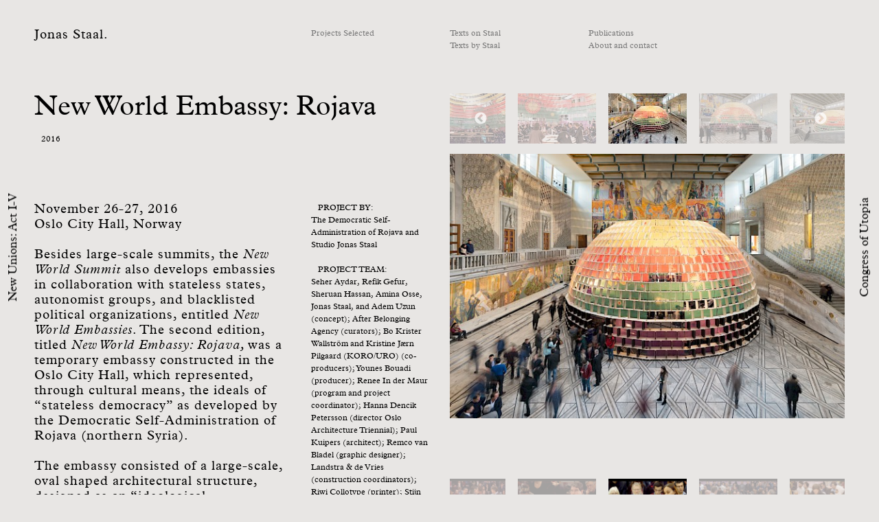

--- FILE ---
content_type: text/html; charset=utf-8
request_url: https://jonasstaal.nl/projects/new-world-embassy-rojava/
body_size: 5490
content:
<!doctype html>
<html lang="en">
  <head>
    <meta charset="utf-8" />
    <meta name="viewport" content="width=device-width, initial-scale=1" />
    <title>
      Jonas Staal. | New World Embassy: Rojava    </title>
    <link rel="stylesheet" href="/site/templates/assets/css/style.css"/>
  </head>
  <body class="is-project">
  <div class="c-wrapper">
    <div class="c-header">

      
      <nav class="c-nav c-text--small o-flex">        
        <div class="o-flex__item--1_3 c-text--normal--large">
          <a href="/">
            Jonas Staal.          </a>
        </div>
        <ul class="o-flex__item">
          
        <li class="c-nav__item ">
          <a href="/" title="Projects Selected">
            Projects Selected          </a>
        </li>

                <!-- 
        <li class="c-nav__item ">
          <a href="/projects/" title="Projects All">
            Projects All          </a>
        </li>

       -->
        </ul>
        <ul class="o-flex__item">
          
        <li class="c-nav__item ">
          <a href="/texts-on-staal/" title="Texts on Staal">
            Texts on Staal          </a>
        </li>

                
        <li class="c-nav__item ">
          <a href="/texts-by-staal/" title="Texts by Staal">
            Texts by Staal          </a>
        </li>

                        </ul>
        <ul class="o-flex__item">
          
        <li class="c-nav__item ">
          <a href="/publications/" title="Publications">
            Publications          </a>
        </li>

                
        <li class="c-nav__item ">
          <a href="/about/" title="About and contact">
            About and contact          </a>
        </li>

              </ul>
        <ul class="o-flex__item"></ul>
      </nav>

      <nav class="c-nav--mobile c-text--normal--large o-flex js-nav-mobile">        
        <div class="o-flex__item--1_2 c-nav--mobile__header">
          <a href="/">
            Jonas Staal.          </a>
          <br/>
          <br/>
        </div>
        <div class="o-flex__item--1_2 c-nav--mobile__list">
          <ul>
            
        <li class="c-nav__item ">
          <a href="/" title="Projects Selected">
            Projects Selected          </a>
        </li>

                  <!-- 
        <li class="c-nav__item ">
          <a href="/projects/" title="Projects All">
            Projects All          </a>
        </li>

       -->
            
        <li class="c-nav__item ">
          <a href="/texts-on-staal/" title="Texts on Staal">
            Texts on Staal          </a>
        </li>

                  
        <li class="c-nav__item ">
          <a href="/texts-by-staal/" title="Texts by Staal">
            Texts by Staal          </a>
        </li>

                  
        <li class="c-nav__item ">
          <a href="/publications/" title="Publications">
            Publications          </a>
        </li>

                  
        <li class="c-nav__item ">
          <a href="/about/" title="About and contact">
            About and contact          </a>
        </li>

                </ul>
        </div>
        <div class="c-nav--mobile__toggle c-colors--dimmed">
          <a href="#" class="js-toggle-nav-mobile">
            Menu
          </a>
        </div>
      </nav>

    </div>
<main class="u-pageMarginBottom u-pageMarginTop u-hideOnMobile">
  <article class="o-flex">
    <div class="o-flex__item">
      <header class="o-flex">
        <div class="o-flex__item u-projectHeadingMarginBottom">
          <h1 class="c-text--large">
            New World Embassy: Rojava          </h1>
          <span class="c-text--heading">
            <br/>
            2016          </span>
        </div>
      </header>
      <div class="o-flex">
        <div class="o-flex__item s-project-body">
          <p>November 26-27, 2016<br />
Oslo City Hall, Norway</p>

<p>Besides large-scale summits, the <em>New World Summit </em>also develops embassies in collaboration with stateless states, autonomist groups, and blacklisted political organizations, entitled <em>New World Embassies</em>. The second edition, titled<em> New World Embassy: Rojava, </em>was a temporary embassy constructed in the Oslo City Hall, which represented, through cultural means, the ideals of “stateless democracy” as developed by the Democratic Self-Administration of Rojava (northern Syria).</p>

<p>The embassy consisted of a large-scale, oval shaped architectural structure, designed as an “ideological planetarium,” departing from the universalist symbols of different political organizations in the Democratic Self-Administration of Rojava. Instead of orienting on traditional notions of statehood, the project took the shape of a stateless embassy for a stateless democracy: aiming to contribute to a transdemocratic politics beyond the traditional boundaries of the nation-state.</p>

<p>The Embassy operated for two consecutive days bringing representatives from Rojava together with international politicians, diplomats, academics, journalists, students, and artists, with contributions by co-ambassadors Asya Abdullah (Co-Chair of the Democratic Union Party, PYD), Sînem Mohammed (European Representative of the Democratic Self-Administration of Rojava), Salih Muslim (Co-Chair of the Democratic Union Party, PYD), Bassam Said Ishak (President of the Syriac National Council, SNC), and Aldar Xalîl (Executive Council Member of the Movement for a Democratic Society, Tev-Dem) as well as by Moussa Ag Assarid (Free Azawad), Kate Shea Baird (Barcelona en Comú), Macer Gifford (People's Protection Units, YPG), Hanne Sophie Greve (Judge at the Gulating High Court of Western Norway, and former judge at the European Court of Human Rights in Strasbourg), Despina Koutsoumba (The Front of the Greek Anticapitalist Left, ANTARSYA), Lorenzo Marsili (DiEM25 / European Alternatives), Katerin Mendez (Feminist Initiative!), Runar Myrnes Balto (Sámi Parliament), Laura Raicovich (Queens Museum), Shela Sheikh (Goldsmiths, University of London), Sana Soleman Elmansouri (Amazigh World Congress), Kariane Westrheim (University of Bergen). The Embassy was inaugurated by Marianne Borgen (Mayor of the City of Oslo), Seher Aydar (Solidarity with Kurdistan) and Refik Gefur (Kurdish National Congress, KNK), and chaired by Joost Jongerden (University of Wageningen), Maria Hlavajova (BAK, basis voor actuele kunst Utrecht), and Radha D’Souza (Westminster University).</p>        </div>
        <div class="o-flex__item--1_3 c-text--small">
          <ul>
  <li class="s-project-block">
  <h3 class="heading">
    Project by:  </h3>
  <p>The Democratic Self-Administration of Rojava and Studio Jonas Staal</p></li>
<br/><li class="s-project-block">
  <h3 class="heading">
    Project Team:  </h3>
  <p>Seher Aydar, Refîk Gefur, Sheruan Hassan, Amina Osse, Jonas Staal, and Adem Uzun (concept); After Belonging Agency (curators); Bo Krister Wallström and Kristine Jærn Pilgaard (KORO/URO) (co-producers); Younes Bouadi (producer); Renee In der Maur (program and project coordinator); Hanna Dencik Petersson (director Oslo Architecture Triennial); Paul Kuipers (architect); Remco van Bladel (graphic designer); Landstra &amp; de Vries (construction coordinators); Riwi Collotype (printer); Stijn Toonen (architectural modeller); Ruben Hamelink (film maker); Ernie Buts (photographer); Aviva Stein (communication officer); Saeed Seevan (translator); Cihad Hammy (subtitler); Aryan and Baban Arrarat (caterers); Nabaz Mukiryani (musician); Rozerin Algunerhan, Aydn Dêrik, Serbest Ali, and Rotin Necar (volunteer coordinators); Amanj Abdollahi, Mizgin Algunerhan, Eivar Ali, Xalîl Ali, Mirna d'Oliveira, Badî Hussein, Mohammed Hussein, Mustafa Ibish, Agit Meryemoglu, Adnan Mustafa, Mohammed Said Aziz, Aras Taalo (project assistants)</p></li>
<br/><li class="s-project-block">
  <h3 class="heading">
    Commissioned by:  </h3>
  <p>Oslo Architecture Triennial</p></li>
<br/><li class="s-project-block">
  <h3 class="heading">
    Co-Produced by:  </h3>
  <p>KORO Public Art Norway / URO</p></li>
<br/><li class="s-project-block">
  <h3 class="heading">
    Publication:  </h3>
  <a href="/site/assets/files/1521/new_worlds.pdf" title="New Worlds" target="_blank">
  <img src="/site/assets/files/1521/new-worlds.180x0.jpg" title="New Worlds"/>
</a></li>
<br/></ul>        </div>
      </div>
    </div>
    <div class="o-flex__item">
              <div class="c-carousel">
  <div id="slider-photo-thumbs" class="c-slider--thumbs js-slider-thumbs " data-bind="slider-photo">
            <div>
      <img src="/site/assets/files/1477/new_world_embassy_rojava_1.113x73.jpg"/>
    </div>
            <div>
      <img src="/site/assets/files/1477/new_world_embassy_rojava_2.113x73.jpg"/>
    </div>
            <div>
      <img src="/site/assets/files/1477/new_world_embassy_rojava_3.113x73.jpg"/>
    </div>
            <div>
      <img src="/site/assets/files/1477/new_world_embassy_rojava_4.113x73.jpg"/>
    </div>
            <div>
      <img src="/site/assets/files/1477/new_world_embassy_rojava_5.113x73.jpg"/>
    </div>
            <div>
      <img src="/site/assets/files/1477/new_world_embassy_rojava_6.113x73.jpg"/>
    </div>
      </div>
  
    <div id="slider-photo" class="c-slider js-slider js-photoswipe " data-bind="slider-photo-thumbs" itemscope itemtype="http://schema.org/ImageGallery">
      
            
    <figure class="is-landscape" itemprop="associatedMedia" itemscope itemtype="http://schema.org/ImageObject">
      <a href="/site/assets/files/1477/new_world_embassy_rojava_1.jpg" itemprop="contentUrl" data-size="2000x1335">
        <img src="/site/assets/files/1477/new_world_embassy_rojava_1.600x0.jpg" id="photoswipe-photo-0" itemprop="thumbnail"/>
      </a>
      <figcaption class="c-slide__caption c-colors--dimmed c-text--tiny" itemprop="caption description">
              </figcaption>
    </figure>
              
    <figure class="is-landscape" itemprop="associatedMedia" itemscope itemtype="http://schema.org/ImageObject">
      <a href="/site/assets/files/1477/new_world_embassy_rojava_2.jpg" itemprop="contentUrl" data-size="2000x1335">
        <img src="/site/assets/files/1477/new_world_embassy_rojava_2.600x0.jpg" id="photoswipe-photo-1" itemprop="thumbnail"/>
      </a>
      <figcaption class="c-slide__caption c-colors--dimmed c-text--tiny" itemprop="caption description">
              </figcaption>
    </figure>
              
    <figure class="is-landscape" itemprop="associatedMedia" itemscope itemtype="http://schema.org/ImageObject">
      <a href="/site/assets/files/1477/new_world_embassy_rojava_3.jpg" itemprop="contentUrl" data-size="2000x1335">
        <img src="/site/assets/files/1477/new_world_embassy_rojava_3.600x0.jpg" id="photoswipe-photo-2" itemprop="thumbnail"/>
      </a>
      <figcaption class="c-slide__caption c-colors--dimmed c-text--tiny" itemprop="caption description">
              </figcaption>
    </figure>
              
    <figure class="is-landscape" itemprop="associatedMedia" itemscope itemtype="http://schema.org/ImageObject">
      <a href="/site/assets/files/1477/new_world_embassy_rojava_4.jpg" itemprop="contentUrl" data-size="2000x1333">
        <img src="/site/assets/files/1477/new_world_embassy_rojava_4.600x0.jpg" id="photoswipe-photo-3" itemprop="thumbnail"/>
      </a>
      <figcaption class="c-slide__caption c-colors--dimmed c-text--tiny" itemprop="caption description">
              </figcaption>
    </figure>
              
    <figure class="is-landscape" itemprop="associatedMedia" itemscope itemtype="http://schema.org/ImageObject">
      <a href="/site/assets/files/1477/new_world_embassy_rojava_5.jpg" itemprop="contentUrl" data-size="2000x1333">
        <img src="/site/assets/files/1477/new_world_embassy_rojava_5.600x0.jpg" id="photoswipe-photo-4" itemprop="thumbnail"/>
      </a>
      <figcaption class="c-slide__caption c-colors--dimmed c-text--tiny" itemprop="caption description">
              </figcaption>
    </figure>
              
    <figure class="is-landscape" itemprop="associatedMedia" itemscope itemtype="http://schema.org/ImageObject">
      <a href="/site/assets/files/1477/new_world_embassy_rojava_6.jpg" itemprop="contentUrl" data-size="2000x1333">
        <img src="/site/assets/files/1477/new_world_embassy_rojava_6.600x0.jpg" id="photoswipe-photo-5" itemprop="thumbnail"/>
      </a>
      <figcaption class="c-slide__caption c-colors--dimmed c-text--tiny" itemprop="caption description">
              </figcaption>
    </figure>
          </div>

  
</div>      
      <br/>
      <br/>

              <div class="c-carousel">
    <div id="slider-video-thumbs" class="c-slider--thumbs js-slider-thumbs " data-bind="slider-video">
                            <div>
        <img src="/site/assets/files/1932/schermafbeelding_2019-01-16_om_16_19_09.113x73.png"/>
      </div>
                                  <div>
        <img src="/site/assets/files/1933/schermafbeelding_2019-01-16_om_16_21_20.113x73.png"/>
      </div>
                                  <div>
        <img src="/site/assets/files/1934/schermafbeelding_2019-01-16_om_16_23_14.113x73.png"/>
      </div>
                                  <div>
        <img src="/site/assets/files/1935/schermafbeelding_2019-01-16_om_16_25_05.113x73.png"/>
      </div>
                                  <div>
        <img src="/site/assets/files/1936/schermafbeelding_2019-01-16_om_16_26_12.113x73.png"/>
      </div>
            </div>
  
    <div id="slider-video" class="c-slider js-slider " data-bind="slider-video-thumbs">
                <li>
        <div class='TextformatterVideoEmbed' style='position:relative;margin:1em 0;padding-bottom:56.25%;height:0;overflow:hidden;'><iframe style='position:absolute;top:0;left:0;width:100%;height:100%;' width="1280" height="720" src="https://www.youtube.com/embed/50plsuimJ9A?feature=oembed" frameborder="0" allow="accelerometer; autoplay; clipboard-write; encrypted-media; gyroscope; picture-in-picture; web-share" allowfullscreen title="New World Embassy: Rojava. Opening with Marianne Borgen (Mayor of Oslo)"></iframe></div>      </li>
                <li>
        <div class='TextformatterVideoEmbed' style='position:relative;margin:1em 0;padding-bottom:56.25%;height:0;overflow:hidden;'><iframe style='position:absolute;top:0;left:0;width:100%;height:100%;' width="1280" height="720" src="https://www.youtube.com/embed/Ig-3kDAzMds?feature=oembed" frameborder="0" allow="accelerometer; autoplay; clipboard-write; encrypted-media; gyroscope; picture-in-picture; web-share" allowfullscreen title="New World Embassy: Rojava. Panel I: History &amp; Politics with Asya Abdullah (PYD)"></iframe></div>      </li>
                <li>
        <div class='TextformatterVideoEmbed' style='position:relative;margin:1em 0;padding-bottom:56.25%;height:0;overflow:hidden;'><iframe style='position:absolute;top:0;left:0;width:100%;height:100%;' width="1280" height="720" src="https://www.youtube.com/embed/0ZCCyz9H7tI?feature=oembed" frameborder="0" allow="accelerometer; autoplay; clipboard-write; encrypted-media; gyroscope; picture-in-picture; web-share" allowfullscreen title="New World Embassy: Rojava. Panel II?Culture &amp; Self-Determination with Sînem Mohammed"></iframe></div>      </li>
                <li>
        <div class='TextformatterVideoEmbed' style='position:relative;margin:1em 0;padding-bottom:56.25%;height:0;overflow:hidden;'><iframe style='position:absolute;top:0;left:0;width:100%;height:100%;' width="1280" height="720" src="https://www.youtube.com/embed/oWKXdiqJfbI?feature=oembed" frameborder="0" allow="accelerometer; autoplay; clipboard-write; encrypted-media; gyroscope; picture-in-picture; web-share" allowfullscreen title="New World Embassy: Rojava. Panel III: Conflict &amp; Diplomacy with Aldar Xalîl (Tev-Dem)"></iframe></div>      </li>
                <li>
        <div class='TextformatterVideoEmbed' style='position:relative;margin:1em 0;padding-bottom:56.25%;height:0;overflow:hidden;'><iframe style='position:absolute;top:0;left:0;width:100%;height:100%;' width="1280" height="720" src="https://www.youtube.com/embed/Ub63WhxOwMk?feature=oembed" frameborder="0" allow="accelerometer; autoplay; clipboard-write; encrypted-media; gyroscope; picture-in-picture; web-share" allowfullscreen title="New World Embassy: Rojava. Panel IV Solidarity &amp; Transdemocracy with Salih Muslim (PYD)"></iframe></div>      </li>
        </div>
</div>          </div>
  </article>
</main>

<main class="c-mobile-page u-pageMarginBottom u-pageMarginTop js-mobile-page">
  <article class="o-flex c-mobile-page__main js-mobile-main">
    <div class="o-flex__item">
      <header class="o-flex">
        <div class="o-flex__item u-projectHeadingMarginBottom">
          <h1 class="c-text--large">
            New World Embassy: Rojava          </h1>
          <span class="c-text--heading">
            <br/>
            2016          </span>
        </div>
      </header>

              <div class="c-carousel">
  <div id="slider-photo-thumbs-mobile" class="c-slider--thumbs js-slider-thumbs is-mobile" data-bind="slider-photo-mobile">
            <div>
      <img src="/site/assets/files/1477/new_world_embassy_rojava_1.113x73.jpg"/>
    </div>
            <div>
      <img src="/site/assets/files/1477/new_world_embassy_rojava_2.113x73.jpg"/>
    </div>
            <div>
      <img src="/site/assets/files/1477/new_world_embassy_rojava_3.113x73.jpg"/>
    </div>
            <div>
      <img src="/site/assets/files/1477/new_world_embassy_rojava_4.113x73.jpg"/>
    </div>
            <div>
      <img src="/site/assets/files/1477/new_world_embassy_rojava_5.113x73.jpg"/>
    </div>
            <div>
      <img src="/site/assets/files/1477/new_world_embassy_rojava_6.113x73.jpg"/>
    </div>
      </div>
  
    <div id="slider-photo-mobile" class="c-slider js-slider js-photoswipe is-mobile" data-bind="slider-photo-thumbs-mobile" itemscope itemtype="http://schema.org/ImageGallery">
      
            
    <figure class="is-landscape" itemprop="associatedMedia" itemscope itemtype="http://schema.org/ImageObject">
      <a href="/site/assets/files/1477/new_world_embassy_rojava_1.jpg" itemprop="contentUrl" data-size="2000x1335">
        <img src="/site/assets/files/1477/new_world_embassy_rojava_1.600x0.jpg" id="photoswipe-photo-0" itemprop="thumbnail"/>
      </a>
      <figcaption class="c-slide__caption c-colors--dimmed c-text--tiny" itemprop="caption description">
              </figcaption>
    </figure>
              
    <figure class="is-landscape" itemprop="associatedMedia" itemscope itemtype="http://schema.org/ImageObject">
      <a href="/site/assets/files/1477/new_world_embassy_rojava_2.jpg" itemprop="contentUrl" data-size="2000x1335">
        <img src="/site/assets/files/1477/new_world_embassy_rojava_2.600x0.jpg" id="photoswipe-photo-1" itemprop="thumbnail"/>
      </a>
      <figcaption class="c-slide__caption c-colors--dimmed c-text--tiny" itemprop="caption description">
              </figcaption>
    </figure>
              
    <figure class="is-landscape" itemprop="associatedMedia" itemscope itemtype="http://schema.org/ImageObject">
      <a href="/site/assets/files/1477/new_world_embassy_rojava_3.jpg" itemprop="contentUrl" data-size="2000x1335">
        <img src="/site/assets/files/1477/new_world_embassy_rojava_3.600x0.jpg" id="photoswipe-photo-2" itemprop="thumbnail"/>
      </a>
      <figcaption class="c-slide__caption c-colors--dimmed c-text--tiny" itemprop="caption description">
              </figcaption>
    </figure>
              
    <figure class="is-landscape" itemprop="associatedMedia" itemscope itemtype="http://schema.org/ImageObject">
      <a href="/site/assets/files/1477/new_world_embassy_rojava_4.jpg" itemprop="contentUrl" data-size="2000x1333">
        <img src="/site/assets/files/1477/new_world_embassy_rojava_4.600x0.jpg" id="photoswipe-photo-3" itemprop="thumbnail"/>
      </a>
      <figcaption class="c-slide__caption c-colors--dimmed c-text--tiny" itemprop="caption description">
              </figcaption>
    </figure>
              
    <figure class="is-landscape" itemprop="associatedMedia" itemscope itemtype="http://schema.org/ImageObject">
      <a href="/site/assets/files/1477/new_world_embassy_rojava_5.jpg" itemprop="contentUrl" data-size="2000x1333">
        <img src="/site/assets/files/1477/new_world_embassy_rojava_5.600x0.jpg" id="photoswipe-photo-4" itemprop="thumbnail"/>
      </a>
      <figcaption class="c-slide__caption c-colors--dimmed c-text--tiny" itemprop="caption description">
              </figcaption>
    </figure>
              
    <figure class="is-landscape" itemprop="associatedMedia" itemscope itemtype="http://schema.org/ImageObject">
      <a href="/site/assets/files/1477/new_world_embassy_rojava_6.jpg" itemprop="contentUrl" data-size="2000x1333">
        <img src="/site/assets/files/1477/new_world_embassy_rojava_6.600x0.jpg" id="photoswipe-photo-5" itemprop="thumbnail"/>
      </a>
      <figcaption class="c-slide__caption c-colors--dimmed c-text--tiny" itemprop="caption description">
              </figcaption>
    </figure>
          </div>

  
</div>            
      <br/>
      <br/>
      
              <div class="c-carousel">
    <div id="slider-video-thumbs-mobile" class="c-slider--thumbs js-slider-thumbs is-mobile" data-bind="slider-video-mobile">
                            <div>
        <img src="/site/assets/files/1932/schermafbeelding_2019-01-16_om_16_19_09.113x73.png"/>
      </div>
                                  <div>
        <img src="/site/assets/files/1933/schermafbeelding_2019-01-16_om_16_21_20.113x73.png"/>
      </div>
                                  <div>
        <img src="/site/assets/files/1934/schermafbeelding_2019-01-16_om_16_23_14.113x73.png"/>
      </div>
                                  <div>
        <img src="/site/assets/files/1935/schermafbeelding_2019-01-16_om_16_25_05.113x73.png"/>
      </div>
                                  <div>
        <img src="/site/assets/files/1936/schermafbeelding_2019-01-16_om_16_26_12.113x73.png"/>
      </div>
            </div>
  
    <div id="slider-video-mobile" class="c-slider js-slider is-mobile" data-bind="slider-video-thumbs-mobile">
                <li>
        <div class='TextformatterVideoEmbed' style='position:relative;margin:1em 0;padding-bottom:56.25%;height:0;overflow:hidden;'><iframe style='position:absolute;top:0;left:0;width:100%;height:100%;' width="1280" height="720" src="https://www.youtube.com/embed/50plsuimJ9A?feature=oembed" frameborder="0" allow="accelerometer; autoplay; clipboard-write; encrypted-media; gyroscope; picture-in-picture; web-share" allowfullscreen title="New World Embassy: Rojava. Opening with Marianne Borgen (Mayor of Oslo)"></iframe></div>      </li>
                <li>
        <div class='TextformatterVideoEmbed' style='position:relative;margin:1em 0;padding-bottom:56.25%;height:0;overflow:hidden;'><iframe style='position:absolute;top:0;left:0;width:100%;height:100%;' width="1280" height="720" src="https://www.youtube.com/embed/Ig-3kDAzMds?feature=oembed" frameborder="0" allow="accelerometer; autoplay; clipboard-write; encrypted-media; gyroscope; picture-in-picture; web-share" allowfullscreen title="New World Embassy: Rojava. Panel I: History &amp; Politics with Asya Abdullah (PYD)"></iframe></div>      </li>
                <li>
        <div class='TextformatterVideoEmbed' style='position:relative;margin:1em 0;padding-bottom:56.25%;height:0;overflow:hidden;'><iframe style='position:absolute;top:0;left:0;width:100%;height:100%;' width="1280" height="720" src="https://www.youtube.com/embed/0ZCCyz9H7tI?feature=oembed" frameborder="0" allow="accelerometer; autoplay; clipboard-write; encrypted-media; gyroscope; picture-in-picture; web-share" allowfullscreen title="New World Embassy: Rojava. Panel II?Culture &amp; Self-Determination with Sînem Mohammed"></iframe></div>      </li>
                <li>
        <div class='TextformatterVideoEmbed' style='position:relative;margin:1em 0;padding-bottom:56.25%;height:0;overflow:hidden;'><iframe style='position:absolute;top:0;left:0;width:100%;height:100%;' width="1280" height="720" src="https://www.youtube.com/embed/oWKXdiqJfbI?feature=oembed" frameborder="0" allow="accelerometer; autoplay; clipboard-write; encrypted-media; gyroscope; picture-in-picture; web-share" allowfullscreen title="New World Embassy: Rojava. Panel III: Conflict &amp; Diplomacy with Aldar Xalîl (Tev-Dem)"></iframe></div>      </li>
                <li>
        <div class='TextformatterVideoEmbed' style='position:relative;margin:1em 0;padding-bottom:56.25%;height:0;overflow:hidden;'><iframe style='position:absolute;top:0;left:0;width:100%;height:100%;' width="1280" height="720" src="https://www.youtube.com/embed/Ub63WhxOwMk?feature=oembed" frameborder="0" allow="accelerometer; autoplay; clipboard-write; encrypted-media; gyroscope; picture-in-picture; web-share" allowfullscreen title="New World Embassy: Rojava. Panel IV Solidarity &amp; Transdemocracy with Salih Muslim (PYD)"></iframe></div>      </li>
        </div>
</div>      
      <br/>

      <span class="s-project-body">
        <p>November 26-27, 2016<br />
Oslo City Hall, Norway</p>

<p>Besides large-scale summits, the <em>New World Summit </em>also develops embassies in collaboration with stateless states, autonomist groups, and blacklisted political organizations, entitled <em>New World Embassies</em>. The second edition, titled<em> New World Embassy: Rojava, </em>was a temporary embassy constructed in the Oslo City Hall, which represented, through cultural means, the ideals of “stateless democracy” as developed by the Democratic Self-Administration of Rojava (northern Syria).</p>

<p>The embassy consisted of a large-scale, oval shaped architectural structure, designed as an “ideological planetarium,” departing from the universalist symbols of different political organizations in the Democratic Self-Administration of Rojava. Instead of orienting on traditional notions of statehood, the project took the shape of a stateless embassy for a stateless democracy: aiming to contribute to a transdemocratic politics beyond the traditional boundaries of the nation-state.</p>

<p>The Embassy operated for two consecutive days bringing representatives from Rojava together with international politicians, diplomats, academics, journalists, students, and artists, with contributions by co-ambassadors Asya Abdullah (Co-Chair of the Democratic Union Party, PYD), Sînem Mohammed (European Representative of the Democratic Self-Administration of Rojava), Salih Muslim (Co-Chair of the Democratic Union Party, PYD), Bassam Said Ishak (President of the Syriac National Council, SNC), and Aldar Xalîl (Executive Council Member of the Movement for a Democratic Society, Tev-Dem) as well as by Moussa Ag Assarid (Free Azawad), Kate Shea Baird (Barcelona en Comú), Macer Gifford (People's Protection Units, YPG), Hanne Sophie Greve (Judge at the Gulating High Court of Western Norway, and former judge at the European Court of Human Rights in Strasbourg), Despina Koutsoumba (The Front of the Greek Anticapitalist Left, ANTARSYA), Lorenzo Marsili (DiEM25 / European Alternatives), Katerin Mendez (Feminist Initiative!), Runar Myrnes Balto (Sámi Parliament), Laura Raicovich (Queens Museum), Shela Sheikh (Goldsmiths, University of London), Sana Soleman Elmansouri (Amazigh World Congress), Kariane Westrheim (University of Bergen). The Embassy was inaugurated by Marianne Borgen (Mayor of the City of Oslo), Seher Aydar (Solidarity with Kurdistan) and Refik Gefur (Kurdish National Congress, KNK), and chaired by Joost Jongerden (University of Wageningen), Maria Hlavajova (BAK, basis voor actuele kunst Utrecht), and Radha D’Souza (Westminster University).</p>      </span>
    </div>
    <div class="o-flex__item--1_6"><!-- placeholder --></div>
  </article>
  <ul class="c-mobile-page__subnav--2_lines c-colors--dimmed">
    <li class="o-inline">
      <a href="#" class="js-revealSection">
        Colophon Project
      </a>
    </li>
  </ul>
  <ul class="c-mobile-page__sections">
    <li class="c-mobile-page__section s-about-sidebar">
      <div class="o-flex">
        <div class="o-flex__item--1_3"></div>
        <div class="o-flex__item c-text--small">
          <ul>
  <li class="s-project-block">
  <h3 class="heading">
    Project by:  </h3>
  <p>The Democratic Self-Administration of Rojava and Studio Jonas Staal</p></li>
<br/><li class="s-project-block">
  <h3 class="heading">
    Project Team:  </h3>
  <p>Seher Aydar, Refîk Gefur, Sheruan Hassan, Amina Osse, Jonas Staal, and Adem Uzun (concept); After Belonging Agency (curators); Bo Krister Wallström and Kristine Jærn Pilgaard (KORO/URO) (co-producers); Younes Bouadi (producer); Renee In der Maur (program and project coordinator); Hanna Dencik Petersson (director Oslo Architecture Triennial); Paul Kuipers (architect); Remco van Bladel (graphic designer); Landstra &amp; de Vries (construction coordinators); Riwi Collotype (printer); Stijn Toonen (architectural modeller); Ruben Hamelink (film maker); Ernie Buts (photographer); Aviva Stein (communication officer); Saeed Seevan (translator); Cihad Hammy (subtitler); Aryan and Baban Arrarat (caterers); Nabaz Mukiryani (musician); Rozerin Algunerhan, Aydn Dêrik, Serbest Ali, and Rotin Necar (volunteer coordinators); Amanj Abdollahi, Mizgin Algunerhan, Eivar Ali, Xalîl Ali, Mirna d'Oliveira, Badî Hussein, Mohammed Hussein, Mustafa Ibish, Agit Meryemoglu, Adnan Mustafa, Mohammed Said Aziz, Aras Taalo (project assistants)</p></li>
<br/><li class="s-project-block">
  <h3 class="heading">
    Commissioned by:  </h3>
  <p>Oslo Architecture Triennial</p></li>
<br/><li class="s-project-block">
  <h3 class="heading">
    Co-Produced by:  </h3>
  <p>KORO Public Art Norway / URO</p></li>
<br/><li class="s-project-block">
  <h3 class="heading">
    Publication:  </h3>
  <a href="/site/assets/files/1521/new_worlds.pdf" title="New Worlds" target="_blank">
  <img src="/site/assets/files/1521/new-worlds.180x0.jpg" title="New Worlds"/>
</a></li>
<br/></ul>        </div>
      </div>
    </li>
  </ul>
</main>

<div class="c-directions">
  <a href="/projects/new-unions/" title="New Unions: Act I-V" class="c-directions__left">
      New Unions: Act I-V  </a>
  <a href="/projects/congress-of-utopia/" title="Congress of Utopia" class="c-directions__right">
    Congress of Utopia  </a>
</div>

  <!-- Root element of PhotoSwipe. Must have class pswp. -->
<div class="pswp" tabindex="-1" role="dialog" aria-hidden="true">

    <!-- Background of PhotoSwipe. 
         It's a separate element as animating opacity is faster than rgba(). -->
    <div class="pswp__bg"></div>

    <!-- Slides wrapper with overflow:hidden. -->
    <div class="pswp__scroll-wrap">

        <!-- Container that holds slides. 
            PhotoSwipe keeps only 3 of them in the DOM to save memory.
            Don't modify these 3 pswp__item elements, data is added later on. -->
        <div class="pswp__container">
            <div class="pswp__item"></div>
            <div class="pswp__item"></div>
            <div class="pswp__item"></div>
        </div>

        <!-- Default (PhotoSwipeUI_Default) interface on top of sliding area. Can be changed. -->
        <div class="pswp__ui pswp__ui--hidden">

            <div class="pswp__top-bar">

                <!--  Controls are self-explanatory. Order can be changed. -->

                <div class="pswp__counter"></div>

                <button class="pswp__button pswp__button--close" title="Close (Esc)"></button>

                <button class="pswp__button pswp__button--share" title="Share"></button>

                <button class="pswp__button pswp__button--fs" title="Toggle fullscreen"></button>

                <button class="pswp__button pswp__button--zoom" title="Zoom in/out"></button>

                <!-- Preloader demo http://codepen.io/dimsemenov/pen/yyBWoR -->
                <!-- element will get class pswp__preloader--active when preloader is running -->
                <div class="pswp__preloader">
                    <div class="pswp__preloader__icn">
                      <div class="pswp__preloader__cut">
                        <div class="pswp__preloader__donut"></div>
                      </div>
                    </div>
                </div>
            </div>

            <div class="pswp__share-modal pswp__share-modal--hidden pswp__single-tap">
                <div class="pswp__share-tooltip"></div> 
            </div>

            <button class="pswp__button pswp__button--arrow--left" title="Previous (arrow left)">
            </button>

            <button class="pswp__button pswp__button--arrow--right" title="Next (arrow right)">
            </button>

            <div class="pswp__caption">
                <div class="pswp__caption__center"></div>
            </div>

        </div>

    </div>

</div>
</div> <!-- .c-wrapper -->
  <div class="c-footer c-text--small">
    Studio Jonas Staal, Creative Commons BY-NC-ND 4.0 2005 – 2025  </div>

  <script>
  (function(i,s,o,g,r,a,m){i['GoogleAnalyticsObject']=r;i[r]=i[r]||function(){ (i[r].q=i[r].q||[]).push(arguments)},i[r].l=1*new Date();a=s.createElement(o), m=s.getElementsByTagName(o)[0];a.async=1;a.src=g;m.parentNode.insertBefore(a,m) })(window,document,'script','https://www.google-analytics.com/analytics.js','ga'); ga('create', 'UA-98289303-1', 'auto'); ga('send', 'pageview');
  </script>

  <script src="/site/templates/assets/js/libs/jquery-1.12.3.min.js"></script>
  <script src="/site/templates/assets/js/libs/isotope.pkgd.min.js"></script>
  <script src="/site/templates/assets/js/libs/jquery.cycle2.min.js"></script>
  <script src="/site/templates/assets/js/libs/jquery.cycle2.carousel.min.js"></script>
  <script src="/site/templates/assets/js/libs/photoswipe.min.js"></script>
  <script src="/site/templates/assets/js/libs/photoswipe-ui-default.min.js"></script>
  <script src="/site/templates/assets/js/libs/imagesloaded.pkgd.min.js"></script>
  <script src="/site/templates/assets/js/libs/slick.min.js"></script>
  <script src="/site/templates/assets/js/photoswipe.js"></script>
  <script src="/site/templates/assets/js/util.js"></script>
  <script src="/site/templates/assets/js/main.js"></script>
</body>
</html>

--- FILE ---
content_type: text/css
request_url: https://jonasstaal.nl/site/templates/assets/css/style.css
body_size: 5327
content:
@import url("//hello.myfonts.net/count/313aa2");html,body,div,span,applet,object,iframe,h1,h2,h3,h4,h5,h6,p,blockquote,pre,a,abbr,acronym,address,big,cite,code,del,dfn,em,img,ins,kbd,q,s,samp,small,strike,strong,sub,sup,tt,var,b,u,i,center,dl,dt,dd,ol,ul,li,fieldset,form,label,legend,table,caption,tbody,tfoot,thead,tr,th,td,article,aside,canvas,details,embed,figure,figcaption,footer,header,hgroup,menu,nav,output,ruby,section,summary,time,mark,audio,video{margin:0;padding:0;border:0;font-size:100%;font:inherit;vertical-align:baseline}article,aside,details,figcaption,figure,footer,header,hgroup,menu,nav,section{display:block}body{line-height:1}ol,ul{list-style:none}blockquote,q{quotes:none}blockquote:before,blockquote:after,q:before,q:after{content:'';content:none}table{border-collapse:collapse;border-spacing:0}@font-face{font-family:'PlantinMTPro-Regular';src:url("webfonts/313AA2_0_0.eot");src:url("webfonts/313AA2_0_0.eot?#iefix") format("embedded-opentype"),url("webfonts/313AA2_0_0.woff2") format("woff2"),url("webfonts/313AA2_0_0.woff") format("woff"),url("webfonts/313AA2_0_0.ttf") format("truetype")}@font-face{font-family:'PlantinMTPro-Italic';src:url("webfonts/313AA2_1_0.eot");src:url("webfonts/313AA2_1_0.eot?#iefix") format("embedded-opentype"),url("webfonts/313AA2_1_0.woff2") format("woff2"),url("webfonts/313AA2_1_0.woff") format("woff"),url("webfonts/313AA2_1_0.ttf") format("truetype")}/*! PhotoSwipe main CSS by Dmitry Semenov | photoswipe.com | MIT license */.pswp{display:none;position:absolute;width:100%;height:100%;left:0;top:0;overflow:hidden;-ms-touch-action:none;touch-action:none;z-index:1500;-webkit-text-size-adjust:100%;-webkit-backface-visibility:hidden;outline:none}.pswp *{-webkit-box-sizing:border-box;box-sizing:border-box}.pswp img{max-width:none}.pswp--animate_opacity{opacity:0.001;will-change:opacity;-webkit-transition:opacity 333ms cubic-bezier(0.4, 0, 0.22, 1);transition:opacity 333ms cubic-bezier(0.4, 0, 0.22, 1)}.pswp--open{display:block}.pswp--zoom-allowed .pswp__img{cursor:-webkit-zoom-in;cursor:-moz-zoom-in;cursor:zoom-in}.pswp--zoomed-in .pswp__img{cursor:-webkit-grab;cursor:-moz-grab;cursor:grab}.pswp--dragging .pswp__img{cursor:-webkit-grabbing;cursor:-moz-grabbing;cursor:grabbing}.pswp__bg{position:absolute;left:0;top:0;width:100%;height:100%;background:#000;opacity:0;transform:translateZ(0);-webkit-backface-visibility:hidden;will-change:opacity}.pswp__scroll-wrap{position:absolute;left:0;top:0;width:100%;height:100%;overflow:hidden}.pswp__container,.pswp__zoom-wrap{-ms-touch-action:none;touch-action:none;position:absolute;left:0;right:0;top:0;bottom:0}.pswp__container,.pswp__img{-webkit-user-select:none;-moz-user-select:none;-ms-user-select:none;user-select:none;-webkit-tap-highlight-color:transparent;-webkit-touch-callout:none}.pswp__zoom-wrap{position:absolute;width:100%;-webkit-transform-origin:left top;-ms-transform-origin:left top;transform-origin:left top;-webkit-transition:-webkit-transform 333ms cubic-bezier(0.4, 0, 0.22, 1);transition:transform 333ms cubic-bezier(0.4, 0, 0.22, 1)}.pswp__bg{will-change:opacity;-webkit-transition:opacity 333ms cubic-bezier(0.4, 0, 0.22, 1);transition:opacity 333ms cubic-bezier(0.4, 0, 0.22, 1)}.pswp--animated-in .pswp__bg,.pswp--animated-in .pswp__zoom-wrap{-webkit-transition:none;transition:none}.pswp__container,.pswp__zoom-wrap{-webkit-backface-visibility:hidden}.pswp__item{position:absolute;left:0;right:0;top:0;bottom:0;overflow:hidden}.pswp__img{position:absolute;width:auto;height:auto;top:0;left:0}.pswp__img--placeholder{-webkit-backface-visibility:hidden}.pswp__img--placeholder--blank{background:#222}.pswp--ie .pswp__img{width:100% !important;height:auto !important;left:0;top:0}.pswp__error-msg{position:absolute;left:0;top:50%;width:100%;text-align:center;font-size:14px;line-height:16px;margin-top:-8px;color:#CCC}.pswp__error-msg a{color:#CCC;text-decoration:underline}/*! PhotoSwipe Default UI CSS by Dmitry Semenov | photoswipe.com | MIT license */.pswp__button{width:44px;height:44px;position:relative;background:none;cursor:pointer;overflow:visible;-webkit-appearance:none;display:block;border:0;padding:0;margin:0;float:right;opacity:0.75;-webkit-transition:opacity 0.2s;transition:opacity 0.2s;-webkit-box-shadow:none;box-shadow:none}.pswp__button:focus,.pswp__button:hover{opacity:1}.pswp__button:active{outline:none;opacity:0.9}.pswp__button::-moz-focus-inner{padding:0;border:0}.pswp__ui--over-close .pswp__button--close{opacity:1}.pswp__button,.pswp__button--arrow--left:before,.pswp__button--arrow--right:before{background:url("photoswipe/default-skin.png") 0 0 no-repeat;background-size:264px 88px;width:44px;height:44px}@media (-webkit-min-device-pixel-ratio: 1.1), (-webkit-min-device-pixel-ratio: 1.09375), (min-resolution: 105dpi), (min-resolution: 1.1dppx){.pswp--svg .pswp__button,.pswp--svg .pswp__button--arrow--left:before,.pswp--svg .pswp__button--arrow--right:before{background-image:url("photoswipe/default-skin.svg")}.pswp--svg .pswp__button--arrow--left,.pswp--svg .pswp__button--arrow--right{background:none}}.pswp__button--close{background-position:0 -44px}.pswp__button--share{background-position:-44px -44px}.pswp__button--fs{display:none}.pswp--supports-fs .pswp__button--fs{display:block}.pswp--fs .pswp__button--fs{background-position:-44px 0}.pswp__button--zoom{display:none;background-position:-88px 0}.pswp--zoom-allowed .pswp__button--zoom{display:block}.pswp--zoomed-in .pswp__button--zoom{background-position:-132px 0}.pswp--touch .pswp__button--arrow--left,.pswp--touch .pswp__button--arrow--right{visibility:hidden}.pswp__button--arrow--left,.pswp__button--arrow--right{background:none;top:50%;margin-top:-50px;width:70px;height:100px;position:absolute}.pswp__button--arrow--left{left:0}.pswp__button--arrow--right{right:0}.pswp__button--arrow--left:before,.pswp__button--arrow--right:before{content:'';top:35px;background-color:rgba(0,0,0,0.3);height:30px;width:32px;position:absolute}.pswp__button--arrow--left:before{left:6px;background-position:-138px -44px}.pswp__button--arrow--right:before{right:6px;background-position:-94px -44px}.pswp__counter,.pswp__share-modal{-webkit-user-select:none;-moz-user-select:none;-ms-user-select:none;user-select:none}.pswp__share-modal{display:block;background:rgba(0,0,0,0.5);width:100%;height:100%;top:0;left:0;padding:10px;position:absolute;z-index:1600;opacity:0;-webkit-transition:opacity 0.25s ease-out;transition:opacity 0.25s ease-out;-webkit-backface-visibility:hidden;will-change:opacity}.pswp__share-modal--hidden{display:none}.pswp__share-tooltip{z-index:1620;position:absolute;background:#FFF;top:56px;border-radius:2px;display:block;width:auto;right:44px;-webkit-box-shadow:0 2px 5px rgba(0,0,0,0.25);box-shadow:0 2px 5px rgba(0,0,0,0.25);-webkit-transform:translateY(6px);-ms-transform:translateY(6px);transform:translateY(6px);-webkit-transition:-webkit-transform 0.25s;transition:transform 0.25s;-webkit-backface-visibility:hidden;will-change:transform}.pswp__share-tooltip a{display:block;padding:8px 12px;color:#000;text-decoration:none;font-size:14px;line-height:18px}.pswp__share-tooltip a:hover{text-decoration:none;color:#000}.pswp__share-tooltip a:first-child{border-radius:2px 2px 0 0}.pswp__share-tooltip a:last-child{border-radius:0 0 2px 2px}.pswp__share-modal--fade-in{opacity:1}.pswp__share-modal--fade-in .pswp__share-tooltip{-webkit-transform:translateY(0);-ms-transform:translateY(0);transform:translateY(0)}.pswp--touch .pswp__share-tooltip a{padding:16px 12px}a.pswp__share--facebook:before{content:'';display:block;width:0;height:0;position:absolute;top:-12px;right:15px;border:6px solid transparent;border-bottom-color:#FFF;-webkit-pointer-events:none;-moz-pointer-events:none;pointer-events:none}a.pswp__share--facebook:hover{background:#3E5C9A;color:#FFF}a.pswp__share--facebook:hover:before{border-bottom-color:#3E5C9A}a.pswp__share--twitter:hover{background:#55ACEE;color:#FFF}a.pswp__share--pinterest:hover{background:#CCC;color:#CE272D}a.pswp__share--download:hover{background:#DDD}.pswp__counter{position:absolute;left:0;top:0;height:44px;font-size:13px;line-height:44px;color:#FFF;opacity:0.75;padding:0 10px}.pswp__caption{position:absolute;left:0;bottom:0;width:100%;min-height:44px}.pswp__caption small{font-size:11px;color:#BBB}.pswp__caption__center{text-align:left;max-width:420px;margin:0 auto;font-size:13px;padding:10px;line-height:20px;color:#CCC}.pswp__caption--empty{display:none}.pswp__caption--fake{visibility:hidden}.pswp__preloader{width:44px;height:44px;position:absolute;top:0;left:50%;margin-left:-22px;opacity:0;-webkit-transition:opacity 0.25s ease-out;transition:opacity 0.25s ease-out;will-change:opacity;direction:ltr}.pswp__preloader__icn{width:20px;height:20px;margin:12px}.pswp__preloader--active{opacity:1}.pswp__preloader--active .pswp__preloader__icn{background:url(preloader.gif) 0 0 no-repeat}.pswp--css_animation .pswp__preloader--active{opacity:1}.pswp--css_animation .pswp__preloader--active .pswp__preloader__icn{-webkit-animation:clockwise 500ms linear infinite;animation:clockwise 500ms linear infinite}.pswp--css_animation .pswp__preloader--active .pswp__preloader__donut{-webkit-animation:donut-rotate 1000ms cubic-bezier(0.4, 0, 0.22, 1) infinite;animation:donut-rotate 1000ms cubic-bezier(0.4, 0, 0.22, 1) infinite}.pswp--css_animation .pswp__preloader__icn{background:none;opacity:0.75;width:14px;height:14px;position:absolute;left:15px;top:15px;margin:0}.pswp--css_animation .pswp__preloader__cut{position:relative;width:7px;height:14px;overflow:hidden}.pswp--css_animation .pswp__preloader__donut{-webkit-box-sizing:border-box;box-sizing:border-box;width:14px;height:14px;border:2px solid #FFF;border-radius:50%;border-left-color:transparent;border-bottom-color:transparent;position:absolute;top:0;left:0;background:none;margin:0}@media screen and (max-width: 1024px){.pswp__preloader{position:relative;left:auto;top:auto;margin:0;float:right}}@-webkit-keyframes clockwise{0%{-webkit-transform:rotate(0deg);transform:rotate(0deg)}100%{-webkit-transform:rotate(360deg);transform:rotate(360deg)}}@keyframes clockwise{0%{-webkit-transform:rotate(0deg);transform:rotate(0deg)}100%{-webkit-transform:rotate(360deg);transform:rotate(360deg)}}@-webkit-keyframes donut-rotate{0%{-webkit-transform:rotate(0);transform:rotate(0)}50%{-webkit-transform:rotate(-140deg);transform:rotate(-140deg)}100%{-webkit-transform:rotate(0);transform:rotate(0)}}@keyframes donut-rotate{0%{-webkit-transform:rotate(0);transform:rotate(0)}50%{-webkit-transform:rotate(-140deg);transform:rotate(-140deg)}100%{-webkit-transform:rotate(0);transform:rotate(0)}}.pswp__ui{-webkit-font-smoothing:auto;visibility:visible;opacity:1;z-index:1550}.pswp__top-bar{position:absolute;left:0;top:0;height:44px;width:100%}.pswp__caption,.pswp__top-bar,.pswp--has_mouse .pswp__button--arrow--left,.pswp--has_mouse .pswp__button--arrow--right{-webkit-backface-visibility:hidden;will-change:opacity;-webkit-transition:opacity 333ms cubic-bezier(0.4, 0, 0.22, 1);transition:opacity 333ms cubic-bezier(0.4, 0, 0.22, 1)}.pswp--has_mouse .pswp__button--arrow--left,.pswp--has_mouse .pswp__button--arrow--right{visibility:visible}.pswp__top-bar,.pswp__caption{background-color:rgba(0,0,0,0.5)}.pswp__ui--fit .pswp__top-bar,.pswp__ui--fit .pswp__caption{background-color:rgba(0,0,0,0.3)}.pswp__ui--idle .pswp__top-bar{opacity:0}.pswp__ui--idle .pswp__button--arrow--left,.pswp__ui--idle .pswp__button--arrow--right{opacity:0}.pswp__ui--hidden .pswp__top-bar,.pswp__ui--hidden .pswp__caption,.pswp__ui--hidden .pswp__button--arrow--left,.pswp__ui--hidden .pswp__button--arrow--right{opacity:0.001}.pswp__ui--one-slide .pswp__button--arrow--left,.pswp__ui--one-slide .pswp__button--arrow--right,.pswp__ui--one-slide .pswp__counter{display:none}.pswp__element--disabled{display:none !important}.pswp--minimal--dark .pswp__top-bar{background:none}.slick-slider{position:relative;display:block;box-sizing:border-box;-webkit-touch-callout:none;-webkit-user-select:none;-khtml-user-select:none;-moz-user-select:none;-ms-user-select:none;user-select:none;-ms-touch-action:pan-y;touch-action:pan-y;-webkit-tap-highlight-color:transparent}.slick-list{position:relative;overflow:hidden;display:block;margin:0;padding:0}.slick-list:focus{outline:none}.slick-list.dragging{cursor:pointer;cursor:hand}.slick-slider .slick-track,.slick-slider .slick-list{-webkit-transform:translate3d(0, 0, 0);-moz-transform:translate3d(0, 0, 0);-ms-transform:translate3d(0, 0, 0);-o-transform:translate3d(0, 0, 0);transform:translate3d(0, 0, 0)}.slick-track{position:relative;left:0;top:0;display:block}.slick-track:before,.slick-track:after{content:"";display:table}.slick-track:after{clear:both}.slick-loading .slick-track{visibility:hidden}.slick-slide{float:left;height:100%;min-height:1px;display:none}[dir="rtl"] .slick-slide{float:right}.slick-slide img{display:block}.slick-slide.slick-loading img{display:none}.slick-slide.dragging img{pointer-events:none}.slick-initialized .slick-slide{display:block}.slick-loading .slick-slide{visibility:hidden}.slick-vertical .slick-slide{display:block;height:auto;border:1px solid transparent}.slick-arrow.slick-hidden{display:none}.slick-loading .slick-list{background:#fff url("./ajax-loader.gif") center center no-repeat}@font-face{font-family:"slick";src:url("./fonts/slick.eot");src:url("./fonts/slick.eot?#iefix") format("embedded-opentype"),url("./fonts/slick.woff") format("woff"),url("./fonts/slick.ttf") format("truetype"),url("./fonts/slick.svg#slick") format("svg");font-weight:normal;font-style:normal}.slick-prev,.slick-next{position:absolute;display:block;height:20px;width:20px;line-height:0px;font-size:0px;cursor:pointer;background:transparent;color:transparent;top:50%;-webkit-transform:translate(0, -50%);-ms-transform:translate(0, -50%);transform:translate(0, -50%);padding:0;border:none;outline:none}.slick-prev:hover,.slick-prev:focus,.slick-next:hover,.slick-next:focus{outline:none;background:transparent;color:transparent}.slick-prev:hover:before,.slick-prev:focus:before,.slick-next:hover:before,.slick-next:focus:before{opacity:1}.slick-prev.slick-disabled:before,.slick-next.slick-disabled:before{opacity:.25}.slick-prev:before,.slick-next:before{font-family:"slick";font-size:20px;line-height:1;color:#fff;opacity:.75;-webkit-font-smoothing:antialiased;-moz-osx-font-smoothing:grayscale}.slick-prev{left:-25px}[dir="rtl"] .slick-prev{left:auto;right:-25px}.slick-prev:before{content:"←"}[dir="rtl"] .slick-prev:before{content:"→"}.slick-next{right:-25px}[dir="rtl"] .slick-next{left:-25px;right:auto}.slick-next:before{content:"→"}[dir="rtl"] .slick-next:before{content:"←"}.slick-dotted.slick-slider{margin-bottom:30px}.slick-dots{position:absolute;bottom:-25px;list-style:none;display:block;text-align:center;padding:0;margin:0;width:100%}.slick-dots li{position:relative;display:inline-block;height:20px;width:20px;margin:0 5px;padding:0;cursor:pointer}.slick-dots li button{border:0;background:transparent;display:block;height:20px;width:20px;outline:none;line-height:0px;font-size:0px;color:transparent;padding:5px;cursor:pointer}.slick-dots li button:hover,.slick-dots li button:focus{outline:none}.slick-dots li button:hover:before,.slick-dots li button:focus:before{opacity:1}.slick-dots li button:before{position:absolute;top:0;left:0;content:"•";width:20px;height:20px;font-family:"slick";font-size:6px;line-height:20px;text-align:center;color:#000;opacity:.25;-webkit-font-smoothing:antialiased;-moz-osx-font-smoothing:grayscale}.slick-dots li.slick-active button:before{color:#000;opacity:.75}.c-select{user-select:none;-moz-user-select:none;-khtml-user-select:none;-webkit-user-select:none;-o-user-select:none}.o-flex,.o-flex__item,.o-flex__item--1_2,.o-flex__item--1_3,.o-flex__item--1_6,.c-header,.c-wrapper{-webkit-box-sizing:border-box;-moz-box-sizing:border-box;box-sizing:border-box}.c-article--preview,.s-project-block{overflow-wrap:break-word}.c-text--tiny,.c-text--little,.c-text--small,.c-text--heading,.s-body .heading,.s-about-sidebar .heading,.s-project-body .heading,.s-project-block .heading,.s-about-sidebar,.c-wrapper,.s-body em,.s-project-body em,.c-text--normal--large,.s-project-body,.c-text--medium,.c-text--large{font-family:'PlantinMTPro-Regular'}.s-body em,.s-project-body em{font-family:'PlantinMTPro-Italic'}.s-body p+p:before,.s-about-sidebar p+p:before,.s-project-body p+p:before,.s-project-block p+p:before{white-space:pre-wrap;content:'\A'}.s-body a:link,.s-about-sidebar a:link,.s-project-body a:link,.s-project-block a:link{color:#787878}.s-body a:visited,.s-about-sidebar a:visited,.s-project-body a:visited,.s-project-block a:visited{color:#787878}.c-text--tiny{font-size:11px;line-height:16px}.c-text--little{font-size:11px;line-height:18px;letter-spacing:5px}.c-text--small,.c-text--heading,.s-body .heading,.s-about-sidebar .heading,.s-project-body .heading,.s-project-block .heading,.s-about-sidebar{font-size:12px;line-height:18px}.c-wrapper{font-size:17px;line-height:22px}.s-body em,.s-project-body em,.c-text--normal--large,.s-project-body{font-size:19px;line-height:22px;letter-spacing:1px}.c-text--medium{font-size:20px;line-height:24px;letter-spacing:1px}.c-text--large{font-size:40px;line-height:40px}html,body{height:100%}body{font-size:100%;line-height:1em;-webkit-font-smoothing:antialiased;-moz-osx-font-smoothing:grayscale;background:#e8e6e4}body.is-articles{background:#d7d4d2}body.is-publications,body.is-about{background:#c8c4c0}form{max-width:320px}form:before,form:after{content:'\A';white-space:pre}form input[type="text"],form input[type="email"],form button[type="submit"]{background:none;border:0;font-family:inherit;font-size:inherit;text-transform:lowercase}form input[type="text"],form input[type="email"]{border-bottom:gray solid 1px;display:block;margin-bottom:15px;padding-bottom:5px;width:100%}form button[type="submit"]{color:#787878;margin:0;padding:0;text-decoration:underline}form button[type="submit"]:hover{cursor:pointer;text-decoration:none}.newsletter .button{background-color:transparent;font-size:inherit;font-family:inherit;text-decoration:none;cursor:pointer;border:none;border-bottom:black 1px solid;letter-spacing:1px;padding:0}.newsletter .button:hover{border:none}.newsletter .button:before{content:'\A\A';white-space:pre}.newsletter fieldset:after{content:'\A\A';white-space:pre}.newsletter .content__gdprLegal:before{content:'\A';white-space:pre}.newsletter p{font-size:12px;line-height:18px}.newsletter #mc_embed_signup_scroll>*{display:none}.newsletter #mc_embed_signup_scroll h2{display:inline-block;border-bottom:black 1px solid;cursor:pointer}.newsletter #mc_embed_signup_scroll h2:hover{border:none}.newsletter.is-active #mc_embed_signup_scroll>div{display:block}.newsletter.is-active #mc_embed_signup_scroll>span{display:inline-block}.indicates-required{display:none !important}a{outline:none;border:none}a:link{color:inherit;text-decoration:none}a:visited{color:inherit}a.none{text-decoration:none}.u-uppercase{text-transform:uppercase}.u-pageMarginBottom{margin-bottom:70px}.u-pageMarginTop,.c-grid{margin-top:100px}.u-projectHeadingMarginBottom{margin-bottom:82px}@media (max-width: 764px){.u-hideOnMobile{display:none}}.o-inline{display:inline}.o-flex{display:flex;-webkit-display:flex;margin:0 0 0 -30px}.o-flex__item,.o-flex__item--1_2,.o-flex__item--1_3,.o-flex__item--1_6{flex:1;padding:0 0 0 30px;width:0;overflow:hidden}.o-flex__item--1_2{width:50%;flex:0 0 auto}.o-flex__item--1_3{width:33.333%;flex:0 0 auto}.o-flex__item--1_6{width:16.666%;flex:0 0 auto}@media (max-width: 764px){.c-directions{display:none}}.c-directions__left{left:20px;position:fixed;top:50%;transform:translate(-50%, -50%) rotate(-90deg)}.c-directions__right{right:20px;position:fixed;top:50%;transform:translate(50%, -50%) rotate(-90deg)}.c-colors--dimmed{color:#787878}.c-footer{text-align:center;height:40px;color:#787878;padding:0 36px}.c-grid{width:100%;overflow:hidden;padding-right:30px}.c-grid__item{width:calc(25% - 30px);margin-bottom:78px}@media (max-width: 1024px){.c-grid__item{width:calc(33.333% - 30px)}}@media (max-width: 764px){.c-grid__item{width:calc(50% - 30px)}}.c-grid__sizer{width:1.33%}@media (max-width: 1024px){.c-grid__sizer{width:1.99%}}.c-grid__item__meta{text-transform:uppercase;padding-left:20px}.c-header{background:#e8e6e4;left:50%;max-width:1280px;padding-left:50px;padding-right:50px;padding-top:40px;padding-bottom:40px;position:fixed;top:0;transform:translate(-50%, 0);width:100%;z-index:999}@media (max-width: 764px){.c-header{padding:15px}}body.is-articles .c-header{background:#d7d4d2}body.is-publications .c-header,body.is-about .c-header{background:#c8c4c0}a.c-links--dimmed{color:#787878}.c-mobile-page{transition:left 0.5s ease;left:0;position:relative;display:none}@media (max-width: 764px){.c-mobile-page{display:block}}.c-mobile-page__subnav,.c-mobile-page__subnav--2_lines{transition:right 0.5s ease;display:block;position:fixed;right:0;top:120px;transform:rotate(90deg) translate(100%, 0%);-webkit-transform:rotate(90deg) translate(100%, 0%);transform-origin:right top 0;-webkit-transform-origin:right top 0;width:100%;z-index:1}.c-mobile-page__sections{left:100%;top:0;position:absolute;width:100%}.c-mobile-page__main.is-hidden{height:0;overflow:visible}.c-mobile-page.is-shifted{left:-100%}.c-mobile-page.is-shifted .c-mobile-page__subnav,.c-mobile-page.is-shifted .c-mobile-page__subnav--2_lines{right:calc(100% - 35px)}.c-mobile-page.is-shifted .c-mobile-page__sections{position:relative}.c-mobile-page.is-shifted .c-mobile-page__subnav--2_lines{right:calc(100% - 55px)}@media (max-width: 764px){.c-nav{display:none}}.c-nav--mobile{display:none;line-height:40px}@media (max-width: 764px){.c-nav--mobile{display:flex;-webkit-display:flex}}.c-nav--mobile__header{width:100%}.c-nav--mobile.is-active .c-nav--mobile__header{width:50%}.c-nav--mobile.is-active .c-nav--mobile__list{display:flex;-webkit-display:flex}.c-nav--mobile__toggle{position:absolute;bottom:15px;left:15px}.c-nav--mobile__list{display:none}.c-nav__item{color:#787878}.c-nav__item.is-active{color:#000}.c-project--preview__thumb{width:100%}.c-select:hover{cursor:pointer}.c-select__current{width:100%;position:relative}.c-select__label{width:calc(100% - 20px)}.c-select__clear{position:absolute;top:0;right:0;transform:rotate(90deg)}.c-select__options{display:none}.c-select.is-active .c-select__options{display:block}.c-select.is-active .c-select__clear{transform:rotate(-90deg)}.c-slider img{max-width:100%}.c-slider figure.is-portrait img{margin:0 auto;width:auto;max-height:500px}.c-slider--thumbs{margin-bottom:15px}.c-slider--thumbs .slick-slide img{opacity:0.3;margin:0 auto;width:86%}.c-slider--thumbs .slick-current img{opacity:1}.c-slider--thumbs .slick-arrow{z-index:1;display:none}.c-slider--thumbs .slick-arrow.slick-prev{left:35px}.c-slider--thumbs .slick-arrow.slick-next{right:25px}.slick-slide{outline:none !important}.slick-slider{width:0}.c-slide__caption{min-height:40px;padding-top:5px}.c-text--heading,.s-body .heading,.s-about-sidebar .heading,.s-project-body .heading,.s-project-block .heading{text-transform:uppercase;padding-left:10px;display:block}.c-wrapper{max-width:1280px;margin:0 auto;padding:36px 50px 36px 50px;min-height:100%;overflow:hidden;margin-bottom:-40px}@media (max-width: 764px){.c-wrapper{padding:15px}}.s-about-sidebar .heading{width:50%;display:inline-block}.s-project-block a{color:#787878}.s-project-block img{width:50%}
/*# sourceMappingURL=style.css.map */


--- FILE ---
content_type: application/javascript
request_url: https://jonasstaal.nl/site/templates/assets/js/main.js
body_size: 988
content:
var updateSlideshowWidths = function(){
  var $sliders = $('.js-slider-thumbs, .js-slider')

  $sliders.each(function(e){
    var $this = $(this)

    $this.css({
      'width' : 0
    })

    function getFlexParentWidth($this){
      return $this.parents('.o-flex__item').width()
    }

    var parentWidth = getFlexParentWidth($this)

    $this.css({
      'width' : parentWidth
    })
  })
}

$(window).resize(function(){
  updateSlideshowWidths()    
});

$('document').ready(function(){

  $('.js-slider-thumbs').slick({
    infinite: true,
    slidesToShow: 3,
    slidesToScroll: 3,
    adaptiveHeight: true,
    centerMode: true,
    focusOnSelect: true,
    arrows: true,
    centerPadding: '90px'
  });

  $('.js-slider-thumbs.is-mobile').slick('slickSetOption', 'slidesToShow', 3)
  $('.js-slider-thumbs.is-mobile').slick('slickSetOption', 'centerPadding', '5%', true)

  $('.js-slider').slick({
    lazyLoad: 'progressive',
    slidesToShow: 1,
    adaptiveHeight: true,
    fade: true,
    arrows: false
  });

  updateSlideshowWidths()

 /* Bind Sliders to Sliders-Thumbs */
  $('.js-slider, .js-slider-thumbs').each(function(){
    $(this).slick("slickSetOption", "asNavFor", "#" + $(this).data('bind'))
  }) 

  $('.js-slider').on('lazyLoaded', function(event, slick, img, src){
    //console.log(src)
  })
 
  var $grid = $('.js-grid')
  $grid.isotope({
    itemSelector: '.js-grid__item',
    layoutMode: 'fitRows',
    fitRows: {
      gutter: 30
    }
  })

  // layout Isotope after each image loads
  $grid.imagesLoaded().progress( function() {
    $grid.isotope('layout');
  });

  // initialize PhotoSwipe
  if( $('.js-photoswipe').size() ){
    initPhotoSwipeFromDOM('.js-photoswipe');
  }

  $(document).on('click', '.js-toggle-nav-mobile', function(e){
    e.preventDefault()
    var $target = $('.js-nav-mobile')
    var clss = 'is-active'

    if($target.hasClass(clss)) {
      $target.removeClass(clss)
    }else{
      $target.addClass(clss)
    }

    return false
  })

  $(document).on('click', '.js-revealSection', function(e){
    e.preventDefault()

    var $parent = $(this).parents('.js-mobile-page')
    var clss = 'is-shifted'

    if($parent.hasClass(clss)){
      $parent.removeClass(clss)
      $('.js-mobile-main').removeClass('is-hidden')  
    }else{
      $parent.addClass(clss)
      $('.js-mobile-main').addClass('is-hidden')  
    }

    $('html, body').scrollTop(0);

    return false
  })

  $(document).on('click', '.js-selectOptions', function(e){
    var $parent = $(this).parents('.js-select')

    if($parent.hasClass('is-active')){
      $parent.removeClass('is-active')
    }else{
      $parent.addClass('is-active')
    }
  })

  $(document).on('click', '.js-selectOption', function(e){
    var title = $(this).html()
    var val = $(this).data('val')
    var filter = '.' + val

    $('.js-select-title').text(title)

    $('.js-select').removeClass('is-active')

    
    if(val == ''){
      filter = '*'
    }

    $('.js-grid').isotope({ filter: filter })
  });

  $('.newsletter h2').click(function(e){
    $('.newsletter').toggleClass('is-active');
  })

})

$(window).load(function(){
  $(window).trigger('resize');
})

--- FILE ---
content_type: text/plain
request_url: https://www.google-analytics.com/j/collect?v=1&_v=j102&a=275822014&t=pageview&_s=1&dl=https%3A%2F%2Fjonasstaal.nl%2Fprojects%2Fnew-world-embassy-rojava%2F&ul=en-us%40posix&dt=Jonas%20Staal.%20%7C%20New%20World%20Embassy%3A%20Rojava&sr=1280x720&vp=1280x720&_u=IEBAAEABAAAAACAAI~&jid=1297506520&gjid=940086986&cid=1986207155.1769098913&tid=UA-98289303-1&_gid=961604557.1769098913&_r=1&_slc=1&z=1534947829
body_size: -450
content:
2,cG-T947SV9RL0